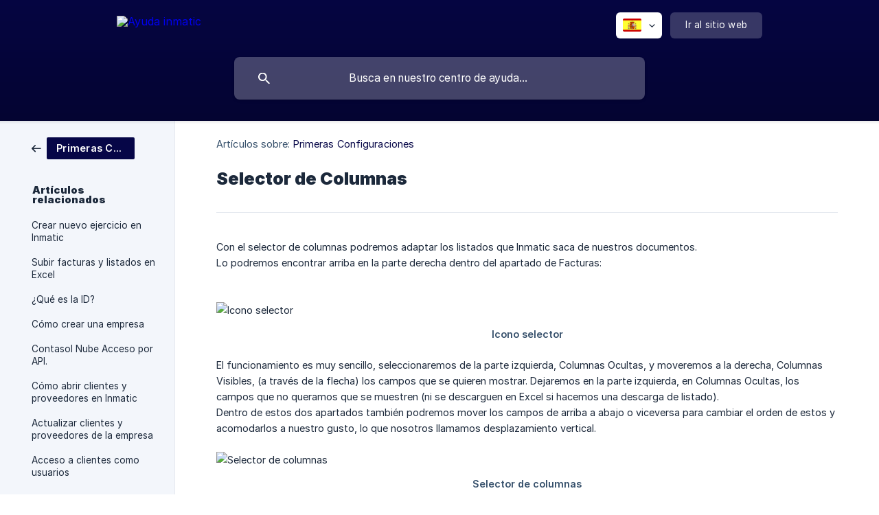

--- FILE ---
content_type: text/html; charset=utf-8
request_url: https://ayuda.inmatic.ai/es/article/selector-de-columnas-6nwpim/
body_size: 5081
content:
<!DOCTYPE html><html lang="es" dir="ltr"><head><meta http-equiv="Content-Type" content="text/html; charset=utf-8"><meta name="viewport" content="width=device-width, initial-scale=1"><meta property="og:locale" content="es"><meta property="og:site_name" content="Ayuda inmatic"><meta property="og:type" content="website"><link rel="icon" href="https://image.crisp.chat/avatar/website/9c32fa46-a3c0-4f86-83b3-2fba604fc061/512/?1768808386026"><link rel="apple-touch-icon" href="https://image.crisp.chat/avatar/website/9c32fa46-a3c0-4f86-83b3-2fba604fc061/512/?1768808386026"><meta name="msapplication-TileColor" content="#060647"><meta name="msapplication-TileImage" content="https://image.crisp.chat/avatar/website/9c32fa46-a3c0-4f86-83b3-2fba604fc061/512/?1768808386026"><style type="text/css">*::selection {
  background: rgba(6, 6, 71, .2);
}

.csh-theme-background-color-default {
  background-color: #060647;
}

.csh-theme-background-color-light {
  background-color: #F3F6FB;
}

.csh-theme-background-color-light-alpha {
  background-color: rgba(243, 246, 251, .4);
}

.csh-button.csh-button-accent {
  background-color: #060647;
}

.csh-article .csh-article-content article a {
  color: #060647;
}

.csh-article .csh-article-content article .csh-markdown.csh-markdown-title.csh-markdown-title-h1 {
  border-color: #060647;
}

.csh-article .csh-article-content article .csh-markdown.csh-markdown-code.csh-markdown-code-inline {
  background: rgba(6, 6, 71, .075);
  border-color: rgba(6, 6, 71, .2);
  color: #060647;
}

.csh-article .csh-article-content article .csh-markdown.csh-markdown-list .csh-markdown-list-item:before {
  background: #060647;
}</style><title>Selector de Columnas
 | Ayuda inmatic</title><script type="text/javascript">window.$crisp = [];

CRISP_WEBSITE_ID = "9c32fa46-a3c0-4f86-83b3-2fba604fc061";

CRISP_RUNTIME_CONFIG = {
  locale : "es"
};

(function(){d=document;s=d.createElement("script");s.src="https://client.crisp.chat/l.js";s.async=1;d.getElementsByTagName("head")[0].appendChild(s);})();
</script><meta name="description" content="Con el selector de columnas podremos adaptar los listados que Inmatic saca de nuestros documentos."><meta property="og:title" content="Selector de Columnas"><meta property="og:description" content="Con el selector de columnas podremos adaptar los listados que Inmatic saca de nuestros documentos."><meta property="og:url" content="https://ayuda.inmatic.ai/es/article/selector-de-columnas-6nwpim/"><link rel="canonical" href="https://ayuda.inmatic.ai/es/article/selector-de-columnas-6nwpim/"><link rel="stylesheet" href="https://static.crisp.help/stylesheets/libs/libs.min.css?cca2211f2ccd9cb5fb332bc53b83aaf4c" type="text/css"/><link rel="stylesheet" href="https://static.crisp.help/stylesheets/site/common/common.min.css?ca10ef04f0afa03de4dc66155cd7f7cf7" type="text/css"/><link rel="stylesheet" href="https://static.crisp.help/stylesheets/site/article/article.min.css?cfcf77a97d64c1cccaf0a3f413d2bf061" type="text/css"/><script src="https://static.crisp.help/javascripts/libs/libs.min.js?c2b50f410e1948f5861dbca6bbcbd5df9" type="text/javascript"></script><script src="https://static.crisp.help/javascripts/site/common/common.min.js?c86907751c64929d4057cef41590a3137" type="text/javascript"></script><script src="https://static.crisp.help/javascripts/site/article/article.min.js?c482d30065e2a0039a69f04e84d9f3fc9" type="text/javascript"></script></head><body><header role="banner"><div class="csh-wrapper"><div class="csh-header-main"><a href="/es/" role="none" class="csh-header-main-logo"><img src="https://storage.crisp.chat/users/helpdesk/website/33580df7d7605a00/logoblanc-3_7dvkyt.png" alt="Ayuda inmatic"></a><div role="none" class="csh-header-main-actions"><div data-expanded="false" role="none" onclick="CrispHelpdeskCommon.toggle_language()" class="csh-header-main-actions-locale"><div class="csh-header-main-actions-locale-current"><span data-country="es" class="csh-flag"><span class="csh-flag-image"></span></span></div><ul><li><a href="/en/" data-current="false" role="none" class="csh-font-sans-regular"><span data-country="gb" class="csh-flag"><span class="csh-flag-image"></span></span>English</a></li><li><a href="/es/" data-current="true" role="none" class="csh-font-sans-medium"><span data-country="es" class="csh-flag"><span class="csh-flag-image"></span></span>Spanish</a></li></ul></div><a href="https://inmatic.ai/" target="_blank" rel="noopener noreferrer" role="none" class="csh-header-main-actions-website"><span class="csh-header-main-actions-website-itself csh-font-sans-regular">Ir al sitio web</span></a></div><span class="csh-clear"></span></div><form action="/es/includes/search/" role="search" onsubmit="return false" data-target-suggest="/es/includes/suggest/" data-target-report="/es/includes/report/" data-has-emphasis="false" data-has-focus="false" data-expanded="false" data-pending="false" class="csh-header-search"><span class="csh-header-search-field"><input type="search" name="search_query" autocomplete="off" autocorrect="off" autocapitalize="off" maxlength="100" placeholder="Busca en nuestro centro de ayuda..." aria-label="Busca en nuestro centro de ayuda..." role="searchbox" onfocus="CrispHelpdeskCommon.toggle_search_focus(true)" onblur="CrispHelpdeskCommon.toggle_search_focus(false)" onkeydown="CrispHelpdeskCommon.key_search_field(event)" onkeyup="CrispHelpdeskCommon.type_search_field(this)" onsearch="CrispHelpdeskCommon.search_search_field(this)" class="csh-font-sans-regular"><span class="csh-header-search-field-autocomplete csh-font-sans-regular"></span><span class="csh-header-search-field-ruler"><span class="csh-header-search-field-ruler-text csh-font-sans-semibold"></span></span></span><div class="csh-header-search-results"></div></form></div><div data-tile="bank-note" data-has-banner="true" class="csh-header-background csh-theme-background-color-default"><span style="background-image: url('https://storage.crisp.chat/users/helpdesk/website/33580df7d7605a00/copia-de-copia-de-diseno-sin-t_16we0cj.png');" class="csh-header-background-banner"></span></div></header><div id="body" class="csh-theme-background-color-light csh-body-full"><div class="csh-wrapper csh-wrapper-full csh-wrapper-large"><div class="csh-article"><aside role="complementary"><div class="csh-aside"><div class="csh-article-category csh-navigation"><a href="/es/category/primeras-configuraciones-ful8fy/" role="link" class="csh-navigation-back csh-navigation-back-item"><span style="background-color: #060647;" data-has-category="true" class="csh-category-badge csh-font-sans-medium">Primeras Configuraciones</span></a></div><p class="csh-aside-title csh-text-wrap csh-font-sans-bold">Artículos relacionados</p><ul role="list"><li role="listitem"><a href="/es/article/crear-nuevo-ejercicio-en-inmatic-1vq5y1g/" role="link" class="csh-aside-spaced csh-text-wrap csh-font-sans-regular">Crear nuevo ejercicio en Inmatic</a></li><li role="listitem"><a href="/es/article/subir-facturas-y-listados-en-excel-1iwf5ur/" role="link" class="csh-aside-spaced csh-text-wrap csh-font-sans-regular">Subir facturas y listados en Excel</a></li><li role="listitem"><a href="/es/article/que-es-la-id-1qm11p1/" role="link" class="csh-aside-spaced csh-text-wrap csh-font-sans-regular">¿Qué es la ID?</a></li><li role="listitem"><a href="/es/article/como-crear-una-empresa-47wbkh/" role="link" class="csh-aside-spaced csh-text-wrap csh-font-sans-regular">Cómo crear una empresa</a></li><li role="listitem"><a href="/es/article/contasol-nube-acceso-por-api-1a9fuxs/" role="link" class="csh-aside-spaced csh-text-wrap csh-font-sans-regular">Contasol Nube Acceso por API.</a></li><li role="listitem"><a href="/es/article/como-abrir-clientes-y-proveedores-en-inmatic-1cz9185/" role="link" class="csh-aside-spaced csh-text-wrap csh-font-sans-regular">Cómo abrir clientes y proveedores en Inmatic</a></li><li role="listitem"><a href="/es/article/actualizar-clientes-y-proveedores-de-la-empresa-qvultz/" role="link" class="csh-aside-spaced csh-text-wrap csh-font-sans-regular">Actualizar clientes y proveedores de la empresa</a></li><li role="listitem"><a href="/es/article/acceso-a-clientes-como-usuarios-vzpvul/" role="link" class="csh-aside-spaced csh-text-wrap csh-font-sans-regular">Acceso a clientes como usuarios</a></li></ul></div></aside><div role="main" class="csh-article-content csh-article-content-split"><div class="csh-article-content-wrap"><article class="csh-text-wrap"><div role="heading" class="csh-article-content-header"><div class="csh-article-content-header-metas"><div class="csh-article-content-header-metas-category csh-font-sans-regular">Artículos sobre:<span> </span><a href="/es/category/primeras-configuraciones-ful8fy/" role="link">Primeras Configuraciones</a></div></div><h1 class="csh-font-sans-bold">Selector de Columnas</h1></div><div role="article" class="csh-article-content-text csh-article-content-text-large"><p><span>Con el selector de columnas podremos adaptar los listados que Inmatic saca de nuestros documentos.</span></p><p><span>Lo podremos encontrar arriba en la parte derecha dentro del apartado de Facturas:</span></p><p><br></p><p><br></p><p><span class="csh-markdown csh-markdown-image" data-label="Icono selector"><img src="https://storage.crisp.chat/users/helpdesk/website/-/3/3/5/8/33580df7d7605a00/image_175zj5r.png" alt="Icono selector" loading="lazy"></span></p><p><br></p><p><span>El funcionamiento es muy sencillo, seleccionaremos de la parte izquierda, Columnas Ocultas, y moveremos a la derecha, Columnas Visibles, (a través de la flecha) los campos que se quieren mostrar. Dejaremos en la parte izquierda, en Columnas Ocultas,  los campos que no queramos que se muestren (ni se descarguen en Excel si hacemos una descarga de listado).</span></p><p><span>Dentro de estos dos apartados también podremos mover los campos de arriba a abajo o viceversa para cambiar el orden de estos y acomodarlos a nuestro gusto, lo que nosotros llamamos desplazamiento vertical.</span></p><p><br></p><p><span class="csh-markdown csh-markdown-image" data-label="Selector de columnas"><img src="https://storage.crisp.chat/users/helpdesk/website/-/3/3/5/8/33580df7d7605a00/image_m4xtmu.png" alt="Selector de columnas" loading="lazy"></span></p><p><br></p><p><span>Se recomienda que el campo id este siempre visible en las primeras posiciones para poder hacer un seguimiento adecuado de posibles incidencias con los documentos.</span></p><p><br></p><p><span>Como se puede observar esta acción es configurable por empresa, y es posible copiar la configuración que se ha hecho en una empresa a otra.</span></p><p><br></p><p><span>Existe también la posibilidad de configurar las columnas de todas las empresas a nivel de usuario (siempre que la empresa no tenga una configuración propia), desde el apartado de Configuración:</span></p><p><br></p><p><span class="csh-markdown csh-markdown-image" data-label="Apartado Configuración"><img src="https://storage.crisp.chat/users/helpdesk/website/-/3/3/5/8/33580df7d7605a00/image_1ym3d4o.png" alt="Apartado Configuración" loading="lazy"></span></p><p><br></p><p><span class="csh-markdown csh-markdown-image" data-label="Selector Columnas: Listado Documentos"><img src="https://storage.crisp.chat/users/helpdesk/website/-/3/3/5/8/33580df7d7605a00/image_1fx3nal.png" alt="Selector Columnas: Listado Documentos" loading="lazy"></span></p><p><br></p><p><span>En este mismo apartado, disponemos también de las opciones para configurar las columnas de los listados de Proveedores y Clientes:</span></p><p><br></p><p><span class="csh-markdown csh-markdown-image" data-label="Selector Columnas: Listado Proveedores"><img src="https://storage.crisp.chat/users/helpdesk/website/-/3/3/5/8/33580df7d7605a00/image_i1a9px.png" alt="Selector Columnas: Listado Proveedores" loading="lazy"></span></p><p><br></p><p><span>Como vemos en la figura siguiente podremos verificar, si han sido extraídos a celdas visibles, los siguientes campos, por ejemplo:</span></p><p><b><strong style="white-space:pre-wrap" class="csh-markdown csh-markdown-bold csh-font-sans-medium">- Actividad, fecha factura, tercero, cuenta contable del tercero, cuenta de contrapartida ( de la ficha) , fecha de vencimiento, estado de pago, forma de pago, retenciones, suplidos, diferentes bases y sus cuotas de IVA, etc...</strong></b></p><p><br></p><p><br></p><p><br></p><p><b><strong style="white-space:pre-wrap" class="csh-markdown csh-markdown-bold csh-font-sans-medium">Artículos relacionados:</strong></b></p><p><br></p><p><a class="csh-markdown csh-markdown-link csh-markdown-link-text" rel="noopener noreferrer" target="_blank" href="https://ayuda.inmatic.ai/es/article/selector-de-columnas-que-pueden-visualizar-los-clientes-10ajho8/"><span>Visualización de columnas para clientes</span></a></p><p><a class="csh-markdown csh-markdown-link csh-markdown-link-text" rel="noopener noreferrer" target="_blank" href="https://ayuda.inmatic.ai/es/article/sacar-listados-en-inmatic-1ce78zt/"><span>Sacar listados</span></a></p><span class="csh-markdown csh-markdown-line csh-article-content-separate csh-article-content-separate-top"></span><p class="csh-article-content-updated csh-text-wrap csh-font-sans-light">Actualizado el: 19/01/2026</p><span class="csh-markdown csh-markdown-line csh-article-content-separate csh-article-content-separate-bottom"></span></div></article><section data-has-answer="false" role="none" class="csh-article-rate"><div class="csh-article-rate-ask csh-text-wrap"><p class="csh-article-rate-title csh-font-sans-medium">¿Este artículo te resultó útil?</p><ul><li><a href="#" role="button" aria-label="Sí" onclick="CrispHelpdeskArticle.answer_feedback(true); return false;" class="csh-button csh-button-grey csh-button-small csh-font-sans-medium">Sí</a></li><li><a href="#" role="button" aria-label="No" onclick="CrispHelpdeskArticle.answer_feedback(false); return false;" class="csh-button csh-button-grey csh-button-small csh-font-sans-medium">No</a></li></ul></div><div data-is-open="false" class="csh-article-rate-feedback-wrap"><div data-had-error="false" class="csh-article-rate-feedback-container"><form action="https://ayuda.inmatic.ai/es/article/selector-de-columnas-6nwpim/feedback/" method="post" onsubmit="CrispHelpdeskArticle.send_feedback_comment(this); return false;" data-is-locked="false" class="csh-article-rate-feedback"><p class="csh-article-rate-feedback-title csh-font-sans-bold">Comparte tu opinión</p><textarea name="feedback_comment" cols="1" rows="1" maxlength="200" placeholder="Explica lo que piensas sobre este artículo ..." onkeyup="CrispHelpdeskArticle.type_feedback_comment(event)" class="csh-article-rate-feedback-field csh-font-sans-regular"></textarea><div class="csh-article-rate-feedback-actions"><button type="submit" role="button" aria-label="Enviar comentarios" data-action="send" class="csh-button csh-button-accent csh-font-sans-medium">Enviar comentarios</button><a href="#" role="button" aria-label="Cancelar" onclick="CrispHelpdeskArticle.cancel_feedback_comment(); return false;" data-action="cancel" class="csh-button csh-button-grey csh-font-sans-medium">Cancelar</a></div></form></div></div><div data-is-satisfied="true" class="csh-article-rate-thanks"><p class="csh-article-rate-title csh-article-rate-thanks-title csh-font-sans-semibold">¡Gracias!</p><div class="csh-article-rate-thanks-smiley csh-article-rate-thanks-smiley-satisfied"><span data-size="large" data-name="blushing" class="csh-smiley"></span></div><div class="csh-article-rate-thanks-smiley csh-article-rate-thanks-smiley-dissatisfied"><span data-size="large" data-name="thumbs-up" class="csh-smiley"></span></div></div></section></div></div></div></div></div><footer role="contentinfo"><div class="csh-footer-ask"><div class="csh-wrapper"><div class="csh-footer-ask-text"><p class="csh-footer-ask-text-title csh-text-wrap csh-font-sans-bold">¿No encuentras lo que buscas?</p><p class="csh-footer-ask-text-label csh-text-wrap csh-font-sans-regular">Chatea con nosotros o envíanos un correo.</p></div><ul class="csh-footer-ask-buttons"><li><a aria-label="Chatea con nosotros" href="#" role="button" onclick="CrispHelpdeskCommon.open_chatbox(); return false;" class="csh-button csh-button-accent csh-button-icon-chat csh-button-has-left-icon csh-font-sans-regular">Chatea con nosotros</a></li></ul></div></div><div class="csh-footer-copyright csh-footer-copyright-separated"><div class="csh-wrapper"><span class="csh-footer-copyright-brand"><span class="csh-font-sans-regular">© 2026</span><img src="https://storage.crisp.chat/users/helpdesk/website/33580df7d7605a00/inmatic-degradado_2ujwe4.png" alt="Ayuda inmatic"></span><span class="csh-footer-copyright-crisp csh-font-sans-regular">We run on<span> </span><a href="https://crisp.chat/knowledge/?utm_medium=knowledge" rel="nofollow" target="_blank" role="none" class="csh-font-sans-medium">Crisp Knowledge</a>.</span></div></div></footer></body></html>